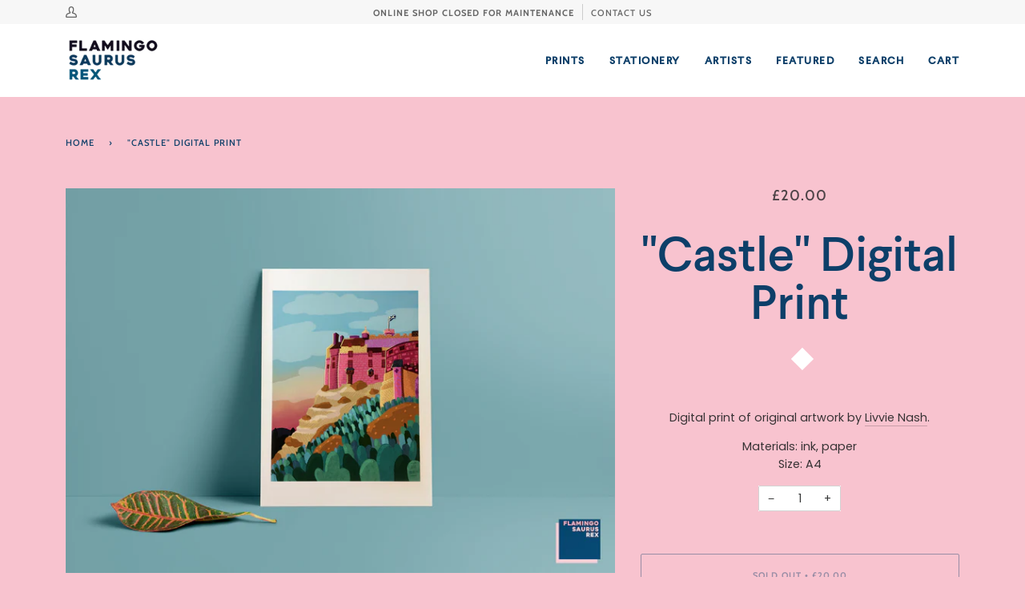

--- FILE ---
content_type: text/css
request_url: https://flamingosaurusrex.com/cdn/shop/t/12/assets/font-settings.css?v=100790091300757579621759332244
body_size: 463
content:
@font-face{font-family:Ovo;font-weight:400;font-style:normal;font-display:swap;src:url(//flamingosaurusrex.com/cdn/fonts/ovo/ovo_n4.cbcdfe6a371e62394cce345894111238d5c755fe.woff2?h1=ZmxhbWluZ29zYXVydXMuYWNjb3VudC5teXNob3BpZnkuY29t&h2=ZmxhbWluZ29zYXVydXNyZXguY29t&hmac=7c5ae293aebddb239824b35a04850ac9db110fdae3dd0068391473817fc9129f) format("woff2"),url(//flamingosaurusrex.com/cdn/fonts/ovo/ovo_n4.45d7366896f09aaf8686b8a5de287b8fbe74e5ee.woff?h1=ZmxhbWluZ29zYXVydXMuYWNjb3VudC5teXNob3BpZnkuY29t&h2=ZmxhbWluZ29zYXVydXNyZXguY29t&hmac=56a9386cdf54c51c57684d7257e7263e8a871808af765b55091c04da83c02ef6) format("woff")}@font-face{font-family:Poppins;font-weight:400;font-style:normal;font-display:swap;src:url(//flamingosaurusrex.com/cdn/fonts/poppins/poppins_n4.0ba78fa5af9b0e1a374041b3ceaadf0a43b41362.woff2?h1=ZmxhbWluZ29zYXVydXMuYWNjb3VudC5teXNob3BpZnkuY29t&h2=ZmxhbWluZ29zYXVydXNyZXguY29t&hmac=04163aac2d6d9a97860e5bec3e54dcfdb5a196ace58a22d20e245a11f055a97e) format("woff2"),url(//flamingosaurusrex.com/cdn/fonts/poppins/poppins_n4.214741a72ff2596839fc9760ee7a770386cf16ca.woff?h1=ZmxhbWluZ29zYXVydXMuYWNjb3VudC5teXNob3BpZnkuY29t&h2=ZmxhbWluZ29zYXVydXNyZXguY29t&hmac=341b1200fb4591e9e90aaec64bc10069d246137a8d0205084628bc62ac8d0fb6) format("woff")}@font-face{font-family:Cabin;font-weight:500;font-style:normal;font-display:swap;src:url(//flamingosaurusrex.com/cdn/fonts/cabin/cabin_n5.0250ac238cfbbff14d3c16fcc89f227ca95d5c6f.woff2?h1=ZmxhbWluZ29zYXVydXMuYWNjb3VudC5teXNob3BpZnkuY29t&h2=ZmxhbWluZ29zYXVydXNyZXguY29t&hmac=f9b73cc573b62e5bd039df1e2afaa07309b6c740c607e16815a498ee7f5285de) format("woff2"),url(//flamingosaurusrex.com/cdn/fonts/cabin/cabin_n5.46470cf25a90d766aece73a31a42bfd8ef7a470b.woff?h1=ZmxhbWluZ29zYXVydXMuYWNjb3VudC5teXNob3BpZnkuY29t&h2=ZmxhbWluZ29zYXVydXNyZXguY29t&hmac=567655a1d56ef84d75a0456490df6cb1d89a73abb132080549b0b35b4a10e7a5) format("woff")}@font-face{font-family:Cabin;font-weight:700;font-style:normal;font-display:swap;src:url(//flamingosaurusrex.com/cdn/fonts/cabin/cabin_n7.255204a342bfdbc9ae2017bd4e6a90f8dbb2f561.woff2?h1=ZmxhbWluZ29zYXVydXMuYWNjb3VudC5teXNob3BpZnkuY29t&h2=ZmxhbWluZ29zYXVydXNyZXguY29t&hmac=5d39e80730451808b287c829956fe483849c5de10ca22a4df72800ba09d4a52e) format("woff2"),url(//flamingosaurusrex.com/cdn/fonts/cabin/cabin_n7.e2afa22a0d0f4b64da3569c990897429d40ff5c0.woff?h1=ZmxhbWluZ29zYXVydXMuYWNjb3VudC5teXNob3BpZnkuY29t&h2=ZmxhbWluZ29zYXVydXNyZXguY29t&hmac=ac9f939c70098e5166e5ca7eff56f06ebe9b265f92f45005c0c390e89f38453e) format("woff")}@font-face{font-family:Poppins;font-weight:700;font-style:normal;font-display:swap;src:url(//flamingosaurusrex.com/cdn/fonts/poppins/poppins_n7.56758dcf284489feb014a026f3727f2f20a54626.woff2?h1=ZmxhbWluZ29zYXVydXMuYWNjb3VudC5teXNob3BpZnkuY29t&h2=ZmxhbWluZ29zYXVydXNyZXguY29t&hmac=6ca3094693b6140db8226dfaa62b4f15b2837e3ebb1a40e11b6fdb9fa53ded6a) format("woff2"),url(//flamingosaurusrex.com/cdn/fonts/poppins/poppins_n7.f34f55d9b3d3205d2cd6f64955ff4b36f0cfd8da.woff?h1=ZmxhbWluZ29zYXVydXMuYWNjb3VudC5teXNob3BpZnkuY29t&h2=ZmxhbWluZ29zYXVydXNyZXguY29t&hmac=1b1e626d65b82adc7fd0aa4b1911dfdafe9bbd313e735b566bebf5fb454923d2) format("woff")}@font-face{font-family:Poppins;font-weight:400;font-style:italic;font-display:swap;src:url(//flamingosaurusrex.com/cdn/fonts/poppins/poppins_i4.846ad1e22474f856bd6b81ba4585a60799a9f5d2.woff2?h1=ZmxhbWluZ29zYXVydXMuYWNjb3VudC5teXNob3BpZnkuY29t&h2=ZmxhbWluZ29zYXVydXNyZXguY29t&hmac=08db7f5b127439957e7a201a7a5bdba32ef4160fff37a554d955eee590b06b50) format("woff2"),url(//flamingosaurusrex.com/cdn/fonts/poppins/poppins_i4.56b43284e8b52fc64c1fd271f289a39e8477e9ec.woff?h1=ZmxhbWluZ29zYXVydXMuYWNjb3VudC5teXNob3BpZnkuY29t&h2=ZmxhbWluZ29zYXVydXNyZXguY29t&hmac=6b3727655d1a2a67607af130fbe8847ffbb6ca24c3bb0eaa1cd6208de8366661) format("woff")}@font-face{font-family:Poppins;font-weight:700;font-style:italic;font-display:swap;src:url(//flamingosaurusrex.com/cdn/fonts/poppins/poppins_i7.42fd71da11e9d101e1e6c7932199f925f9eea42d.woff2?h1=ZmxhbWluZ29zYXVydXMuYWNjb3VudC5teXNob3BpZnkuY29t&h2=ZmxhbWluZ29zYXVydXNyZXguY29t&hmac=7f937559fd36e9c4a32b7eab6773506fe0cfd8997ab4296ad6ed4fdfdd3a0e2b) format("woff2"),url(//flamingosaurusrex.com/cdn/fonts/poppins/poppins_i7.ec8499dbd7616004e21155106d13837fff4cf556.woff?h1=ZmxhbWluZ29zYXVydXMuYWNjb3VudC5teXNob3BpZnkuY29t&h2=ZmxhbWluZ29zYXVydXNyZXguY29t&hmac=42c0e0140844819003def9988076e6e7c0d8a631d50b131a86f0cb4b608f4a20) format("woff")}
/*# sourceMappingURL=/cdn/shop/t/12/assets/font-settings.css.map?v=100790091300757579621759332244 */
